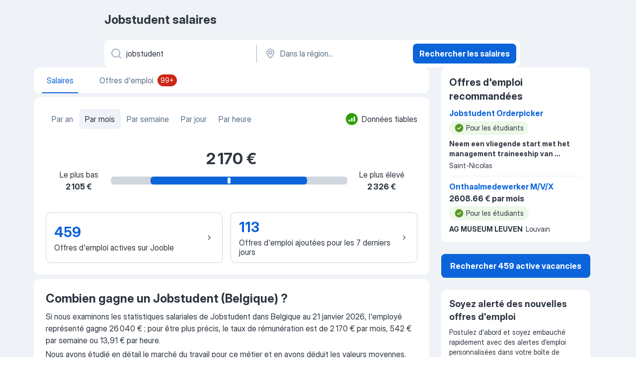

--- FILE ---
content_type: text/css
request_url: https://be.jooble.org/assets/salaryStats.781d828e385f0e20c169.css
body_size: 8026
content:
._0hIdlx{margin:8px -16px 0}@media(min-width:992px){._0hIdlx{background-color:#fff;border-radius:8px;box-shadow:0 4px 24px 0 rgba(23,30,38,.18),0 0 2px 0 rgba(23,30,38,.06);box-sizing:border-box;left:0;margin:0;min-height:60px;padding:8px 0;position:absolute;right:0;top:calc(100% + 4px);z-index:4}}._3R8DSr{align-items:center;box-sizing:border-box;display:flex;min-height:32px;padding:4px 16px}.bbyfDK{color:#5a6f87;font:400 14px/20px InterDisplay,Helvetica,Arial,sans-serif;font-weight:400}.zIjnLm{color:#5a6f87;flex-shrink:0;font-size:12px;font:400 14px/20px InterDisplay,Helvetica,Arial,sans-serif;font-weight:400;margin-left:auto;min-height:auto}.zIjnLm>span{border-bottom-width:0}.S9MNKV{list-style-type:none;margin:0;padding:0}.LqcO-X{align-items:center;box-sizing:border-box;display:flex;padding:0 16px}.LqcO-X:not(:last-child) .biiCF7{border-bottom:1px solid rgba(99,128,166,.1)}.LqcO-X:hover{background-color:rgba(99,128,166,.1);overflow:hidden}.KN8081,.LqcO-X:active{background-color:rgba(99,128,166,.15)}@media(min-width:992px){.LqcO-X:hover{cursor:pointer}}.biiCF7{padding:12px 0;width:100%}.gp6D3r{margin-right:8px}.p6\+UxT{align-self:center;color:#2d3540;text-transform:capitalize}.UUlXxw,.p6\+UxT{font:400 16px/24px InterDisplay,Helvetica,Arial,sans-serif}.UUlXxw{color:#5a6f87}.UUlXxw:before{content:" - "}.WcHWqV{display:flex;flex-wrap:wrap}.wsQ56a{background-color:#eff2f6;border:0!important;border-radius:12px;margin:0 8px 8px 0}.wsQ56a:hover:not(:disabled){color:#2d3540!important}.jpNdNR{fill:#eff2f6!important}.-xWR9w{position:relative}.mO9zne{background-color:#eff2f6;color:#2d3540;font:400 16px/24px InterDisplay,Helvetica,Arial,sans-serif;max-height:32px;min-height:32px;padding:4px 8px;z-index:1}@media(min-width:992px){.mO9zne{padding:4px 4px 4px 8px}}.mO9zne:focus>span>svg,.mO9zne:hover>span>svg{fill:#fff!important}.MQl7R9{fill:#2d3540!important;margin-left:-8px}.XOP5Oq{transform:rotate(180deg)}._734y9i{background-color:#fff;border-radius:2px;box-shadow:0 0 2px rgba(23,30,38,.06),0 4px 24px rgba(23,30,38,.18);top:48px;z-index:1}.GBiQYZ,._734y9i{position:absolute;width:100%}.GBiQYZ{border:0;cursor:pointer;height:100%;left:0;opacity:0;top:0;z-index:3}._3T9J7L{padding:10px}.EAQyMV{font-weight:700}._3T9J7L:hover{background-color:#e9f3fe;cursor:pointer}.IZ6Pj3{list-style-type:none;margin:0;padding:8px 0}.D8EOHc{cursor:pointer;display:flex;justify-content:space-between;padding:0 16px}.D8EOHc:not(:last-child) .ekOx\+t{border-bottom:1px solid rgba(99,128,166,.1)}.D8EOHc:hover{background-color:rgba(99,128,166,.1);overflow:hidden}.D8EOHc:active{background-color:rgba(99,128,166,.15)}.kyS6kh{margin-right:8px}.SV4ocf{align-items:center;color:#2d3540;display:flex;font:400 16px/24px InterDisplay,Helvetica,Arial,sans-serif;width:100%}.ekOx\+t{padding:12px 0;width:100%}.ekOx\+t span>span{color:#db650b}@media(min-width:1280px){.ekOx\+t span>span{color:#2d3540;font-weight:700}}@media(max-width:767.98px){.ekOx\+t>span{max-width:220px;overflow:hidden;text-overflow:ellipsis}}._8FPzDS{align-items:center;color:#5a6f87;display:inline-flex;font:400 14px/20px InterDisplay,Helvetica,Arial,sans-serif;text-align:end}.NZbc6X{background-color:rgba(99,128,166,.1)}.CXE\+FW{background:#fff;border-radius:12px;display:flex;flex-direction:column}@media(min-width:1280px){.CXE\+FW{align-items:center;flex-direction:row;min-height:56px}}.kySr3o,.tXoMlu{align-items:center;display:flex;position:relative;width:100%}.kySr3o{background:#fff;box-shadow:none}@media(min-width:1280px){.RKazSn svg{top:16px}.RKazSn button{top:8px}.RKazSn div[data-test-name=_radiusSelect]{top:-4px}}._5sX2B\+{border-radius:8px;height:48px}._5sX2B\+:focus{border:2px solid #094ca6;box-shadow:none!important}@media(min-width:1280px){._5sX2B\+{border-color:transparent;height:56px}}.EIHqTW{border-bottom-left-radius:12px;border-top-left-radius:12px;margin-bottom:8px;position:relative}@media(min-width:1280px){.EIHqTW{margin:0;max-width:440px;padding-right:4px}.EIHqTW:after{border-left:1px solid #a1afc1;content:"";height:65%;position:absolute;right:0;top:10px;z-index:1}._9\+Weu7{max-width:440px;padding-left:3px}}.ZuTpxY{border-radius:8px;margin-top:8px}@media(min-width:1280px){.ZuTpxY{margin:8px}}@media(max-width:768px){.d-awio{height:48px}}.ff3yUb{z-index:1}.\-0Bnac,.ff3yUb{left:0;top:calc(100% + 8px)}.\-0Bnac{background-color:#fff;border-radius:8px;box-shadow:0 0 2px rgba(23,30,38,.06),0 4px 24px rgba(23,30,38,.18);box-sizing:border-box;overflow:hidden;position:absolute;width:100%;z-index:4}._7MtXb-{margin:8px -16px 0}.rH\+OQ6{margin-top:16px}.p7hDF8{margin:0 -8px 16px 0;max-width:100vw;overflow:visible;position:relative}@media(min-width:640px){.p7hDF8{margin:0 0 16px;max-width:768px}}@media(min-width:1280px){.p7hDF8{margin:12px 0 0;max-width:964px;width:100%}}.apmZrt{box-sizing:border-box;display:-webkit-box;-ms-overflow-style:none;overflow:auto;scrollbar-width:none}.apmZrt::-webkit-scrollbar{display:none}.wYznI5{align-items:center;background-color:rgba(99,128,166,.1);border:1px solid transparent;border-radius:12px;box-sizing:border-box;cursor:pointer;display:flex;height:40px;justify-content:center;margin-right:8px;padding:8px 10px 8px 16px;white-space:nowrap}.wYznI5 ._1apRDx{color:#2d3540;font:400 16px/24px InterDisplay,Helvetica,Arial,sans-serif;margin-right:6px}.wYznI5 .WRxogg{color:#5a6f87;margin-left:-2px}.wYznI5 .vaWP1y{margin:0 0 0 6px}.wYznI5 ._398Jb4{fill:#2d3540}.wYznI5:focus{border-color:#0b64d9;outline:0}._4ibWCe{background-color:rgba(37,139,242,.1);border-color:#0b64d9}._4ibWCe:hover{border-color:#0a58bf}._4ibWCe:active,._4ibWCe:hover{background-color:rgba(37,139,242,.15)}._4ibWCe:active{border-color:#084ca6}._4ibWCe>span.WRxogg,._4ibWCe>span._1apRDx{color:#0b64d9}._4ibWCe>span.WRxogg:hover,._4ibWCe>span._1apRDx:hover{color:#0a58bf}._4ibWCe>span.WRxogg:active,._4ibWCe>span._1apRDx:active{color:#084ca6}._4ibWCe>svg._398Jb4{fill:#0b64d9}._4ibWCe>svg._398Jb4:hover{fill:#0a58bf}._4ibWCe>svg._398Jb4:active{fill:#084ca6}.wYznI5:hover{border-color:#0a58bf}.wYznI5:hover ._1apRDx{color:#0a58bf}.wYznI5:hover ._398Jb4{fill:#0a58bf}.wYznI5:hover .WRxogg{color:#0a58bf}.wYznI5:active{border-color:#084ca6}.wYznI5:active ._1apRDx{color:#084ca6}.wYznI5:active ._398Jb4{fill:#084ca6}.wYznI5:active .WRxogg{color:#084ca6}@media(min-width:1280px){.wYznI5{background-color:#fff;border-color:#fff}._4ibWCe{background-color:rgba(37,139,242,.3);border-color:#084ca6}}.wYznI5:last-child{margin-right:16px}@media(min-width:768px){.wYznI5:last-child{margin-right:0}}.Q2QVDK{height:20px;margin-right:6px;width:20px}.hl1iVx{animation:_0kLO2J .2s ease-in-out forwards;background-color:#fff;border:1px solid rgba(99,128,166,.3);border-radius:50%;box-shadow:0 0 4px rgba(23,30,38,.08),0 0 6px rgba(23,30,38,.08);display:none;position:absolute;top:50%;transform:translateY(-50%);z-index:2}.hl1iVx:hover{box-shadow:0 0 2px rgba(23,30,38,.06),0 4px 14px rgba(23,30,38,.18)}@media(min-width:992px){.hl1iVx{display:flex}}._4HvwsN{left:-20px}._4HvwsN svg{transform:rotate(90deg)}.xyMoGl{right:-20px}.xyMoGl svg{transform:rotate(-90deg)}.hl1iVx:disabled{background-color:rgba(99,128,166,.3)}.Pw006C{overflow:hidden}@media(min-width:1024px){.Pw006C{overflow:auto}}.vqHA30{align-items:center;background-color:#fff;box-shadow:0 0 4px rgba(23,30,38,.08),0 0 6px rgba(23,30,38,.12);box-sizing:border-box;display:flex;flex-direction:column;margin-bottom:8px;padding:0 8px;position:relative;width:100%;z-index:4}._6db32v{bottom:0;left:0;margin:0;overflow:auto;position:fixed;top:0}.vqHA30:not(.CDX1ux){transition:transform .3s linear}@media(max-width:991.98px){.sRaWHL{position:sticky;top:0;transition:transform .3s linear}.ZR4H7Q{transform:translate3d(0,-100%,0)}.O\+7Zz2{position:sticky;top:0;transform:translateY(calc(-100% + 46px))}}.Zymb0f{box-sizing:border-box;display:flex;flex-wrap:wrap;justify-content:space-between;min-height:56px;padding:8px 0;width:100%}._4EA0AS{align-items:center;display:flex;flex-shrink:0;width:40px}._4EA0AS button:focus-visible{border-radius:4px;outline:1px solid #084ca6;outline-offset:3px}.LXog1i:focus-visible{border-radius:4px;outline:1px solid #084ca6!important;outline-offset:3px}.LXog1i>svg{transform:rotate(90deg)}.lglg1M{align-items:center;display:flex;flex-shrink:0;height:40px;justify-content:center;width:40px}.R-Knap{align-self:center;margin:0 auto}.R-Knap:focus-visible{border-radius:4px;outline:1px solid #084ca6!important;outline-offset:10px}.aNveMz{display:block;height:28px;width:80px}.EmXz8I{min-height:56px}.EmXz8I,.Ex2XuH{align-items:center;display:flex}.Ex2XuH{background-color:rgba(99,128,166,.1);border-radius:12px;box-sizing:border-box;justify-content:space-between;min-height:inherit;padding:0 8px 0 16px;width:100%}.Ex2XuH:focus-visible{border-radius:4px;outline:1px solid #084ca6;outline-offset:3px}.mFSAHw{justify-content:space-between;overflow:hidden;text-overflow:ellipsis;white-space:nowrap}.mFSAHw,.x2WJKB{align-items:center;display:flex}.x2WJKB{background-color:#0b64d9;border-radius:8px;height:40px;justify-content:center;margin-left:8px;min-width:40px}.x2WJKB>svg{fill:#fff}.KlJsh2{color:#2d3540;font:400 16px/24px InterDisplay,Helvetica,Arial,sans-serif;overflow:hidden;text-overflow:ellipsis;text-transform:capitalize;white-space:nowrap}.PuGXii{display:flex;justify-content:space-between}.A8w1bQ{display:block;min-width:0}.A5TUKQ{display:none}@media(max-width:991.98px){.A8w1bQ{order:4;width:100%}.oucV\+a{visibility:hidden}}.EiNgqg{height:0;overflow:hidden;padding-bottom:8px;width:0}.wrXgU\+{max-width:640px;padding:0 8px;width:100%}.N3QquI{height:100%;overflow:visible;width:auto}@media(min-width:768px){.N3QquI{height:100%}}@media(min-width:1280px){.EiNgqg{flex-grow:1;height:auto!important;overflow:visible!important;padding:0 0 0 20px;width:auto!important}}.aoiXKm{background-color:rgba(23,30,38,.3);bottom:0;left:0;position:fixed;right:0;top:0;z-index:3}.A6NZXE{transform:rotate(90deg)}.c6WfLo{background-color:#eff2f6;border-radius:4px;color:#5a6f87;font:400 16px/24px InterDisplay,Helvetica,Arial,sans-serif;margin-left:8px;padding:4px 8px;text-transform:lowercase}.\+xblsA{display:block;max-width:calc(50% - 48px);overflow:hidden;padding:8px;position:absolute;right:4px;text-overflow:ellipsis;white-space:nowrap}.\+xblsA:active{border-radius:4px}.-UrBMa{color:#2d3540;font:400 14px/20px InterDisplay,Helvetica,Arial,sans-serif}.I6On51{padding-right:64px;position:relative}.BYRs09{height:56px;margin-left:8px;padding:27px;position:absolute;right:0;top:0;width:56px}.BYRs09,.BYRs09:active,.BYRs09:hover{background:#eff2f6}._05ip5i{fill:#0b64d9!important}.oj0HIM{background-color:rgba(99,128,166,.3);display:flex;flex-direction:column;margin-left:-16px;margin-right:-16px;margin-top:16px;padding:16px;position:relative}@media(min-width:768px){.oj0HIM{border-radius:8px;margin:24px 0 0}}.oeM8f9{align-items:center;display:flex;flex-direction:column;justify-content:space-between}@media(min-width:768px){.oeM8f9{flex-direction:row}}._5FqpFI{align-self:flex-start}@media(min-width:768px){._5FqpFI{align-self:center;margin-right:12px}}.YH3FQa{color:#2d3540;font:700 18px/26px InterDisplay,Helvetica,Arial,sans-serif;margin-bottom:4px}@media(min-width:768px){.YH3FQa{font:700 24px/32px InterDisplay,Helvetica,Arial,sans-serif;font-size:16px;line-height:28px}}.YH3FQa:last-child{margin-bottom:0}.IpaYbu{font:400 16px/24px InterDisplay,Helvetica,Arial,sans-serif}.oj0HIM .f9mgNL{flex-grow:1;height:48px}.oj0HIM .f9mgNL:hover:not(:focus):enabled{background-color:transparent;border-color:#0a58bf;color:#0a58bf}.oj0HIM .f9mgNL:active{background-color:transparent;border-color:#084ca6;color:#084ca6}.oj0HIM .hb5RTp{border-color:#0a58bf;color:#0a58bf}.oj0HIM .hb5RTp,.oj0HIM .hb5RTp:hover:not(:focus):enabled{background-color:#e9f3fe}.oj0HIM .f9mgNL:first-child{margin-right:8px}.wC3a-c{background-color:#fff;border-radius:4px;margin:12px 0}@media(min-width:768px){.wC3a-c{margin:16px 0}}.wC3a-c textarea{height:68px;min-height:auto}@media(min-width:768px){.wC3a-c textarea{height:48px}}.B74B4V{display:flex;justify-content:space-between;margin-top:12px;width:100%}@media(min-width:768px){.B74B4V{margin-top:0;width:auto}}._4Z2f8P{position:absolute;right:12px;top:50%;transform:translateY(-50%)}._8rBNqK{align-items:center;display:flex;margin:0;overflow-y:auto;padding:0;white-space:nowrap}@media(max-width:991.98px){._8rBNqK{overflow:scroll;width:100%}}._8rBNqK::-webkit-scrollbar{display:none}.czaFM4{border-radius:8px;cursor:pointer;list-style:none;padding:0}.czaFM4>a{color:#5a6f87;display:block;font:400 16px/24px InterDisplay,Helvetica,Arial,sans-serif;font-weight:400;padding:8px 12px;text-decoration:none;transition:color .3s linear}.czaFM4>a:hover{color:#2d3540}.ENouFO{background-color:rgba(99,128,166,.1)}.ENouFO>a{color:#2d3540}.kwOOsx{border-radius:12px;box-shadow:none}.MtxbSu{align-items:flex-start;display:flex;margin-bottom:4px;padding:12px 16px 0}.H2kh-j{display:-webkit-box;font:700 18px/26px InterDisplay,Helvetica,Arial,sans-serif;margin:0 auto 0 0;overflow:hidden;-webkit-line-clamp:3;-webkit-box-orient:vertical}.BV3goE{color:#5a6f87;font:400 14px/20px InterDisplay,Helvetica,Arial,sans-serif;margin-bottom:8px}.PTnvOx{margin-top:8px}@media(min-width:992px){.PTnvOx{margin-top:8px}}._4HmRXx{color:#2d3540;display:-webkit-box;font-size:14px;line-height:20px;margin-bottom:4px;margin-top:8px;overflow:hidden;-webkit-line-clamp:2;-webkit-box-orient:vertical;word-wrap:break-word;word-break:break-word}.EGiLvd{border-bottom:none;padding:0 16px}.hKcc4b{font:700 16px/24px InterDisplay,Helvetica,Arial,sans-serif;margin-right:4px}._9XnQtL,.dtxp4j{z-index:1}._9XnQtL{position:absolute;right:0;top:2px}.Qfs-nv{display:flex;display:-webkit-box;font:700 16px/24px InterDisplay,Helvetica,Arial,sans-serif;margin-bottom:4px;overflow:hidden;-webkit-line-clamp:1;-webkit-box-orient:vertical}.wq5leS{color:#db650b;margin-left:16px;padding-top:5px}.bT6CN0,.wq5leS{font:400 14px/20px InterDisplay,Helvetica,Arial,sans-serif}.bT6CN0{align-items:center;border-bottom:1px solid rgba(99,128,166,.15);display:flex;margin:0;padding:16px 24px}._6-yAMl{align-self:unset;height:24px;margin:0 8px 0 0;width:24px}.pIXj\+g{font:400 14px/20px InterDisplay,Helvetica,Arial,sans-serif}.vpj6lN{padding:4px 16px 16px}.vpj6lN>div{display:flex;flex-direction:column}.hDziNi{box-sizing:border-box;display:none;margin-left:8px;max-height:30px;max-width:80px}._41-c-P{display:block}.HS2mMN{border-radius:4px;float:right;height:44px;margin:4px 0 8px 16px;-o-object-fit:contain;object-fit:contain;width:44px}.pzw6fk{border-left:none;margin:0 0 4px;min-height:unset;padding:0}.pzw6fk p{font:700 14px/20px InterDisplay,Helvetica,Arial,sans-serif}.pzw6fk span{display:flex;flex-direction:column;margin-top:8px}.pzw6fk span div{margin:0 0 8px}.pzw6fk span div svg{height:20px;width:20px;fill:#5a6f87;margin-top:0}.pzw6fk span div div{margin:0}.pzw6fk div svg{height:24px;width:24px;fill:#5a6f87}.pzw6fk div div{color:#5a6f87}.ncun6n{color:#2d3540;display:-webkit-box;overflow:hidden;word-break:break-word;-webkit-line-clamp:2;-webkit-box-orient:vertical}.g4pqc9,.ncun6n,.rb6Dnw{font:400 14px/20px InterDisplay,Helvetica,Arial,sans-serif}@media(min-width:1280px){.HM1R8R{border-radius:0;box-shadow:none}.HM1R8R .MtxbSu{margin-bottom:0;padding:0 16px}.HM1R8R .H2kh-j{font-size:16px;line-height:24px}.HM1R8R .H2kh-j a{display:-webkit-box;overflow:hidden;-webkit-line-clamp:1;-webkit-box-orient:vertical}.HM1R8R .BV3goE{margin-bottom:4px}.HM1R8R .PTnvOx{font:700 14px/20px InterDisplay,Helvetica,Arial,sans-serif;margin-top:4px}.HM1R8R ._4HmRXx{display:none}.HM1R8R .\+uUccb{margin-top:0}.HM1R8R .vpj6lN{padding:0 16px 8px}.HM1R8R .vpj6lN>div{align-items:baseline;flex-direction:row;flex-wrap:wrap}.HM1R8R .HS2mMN{display:none}.HM1R8R .pzw6fk{margin-right:6px}.HM1R8R .\+eXaFf,.HM1R8R .lvJUum{display:none}}.YrYefO{display:-webkit-box;overflow:hidden;-webkit-line-clamp:1;-webkit-box-orient:vertical}.KVuoHl{display:flex;flex-direction:column;margin-bottom:24px;width:100%}@media(max-width:991.98px){.KVuoHl{margin-bottom:16px;margin-top:16px;max-width:100%;width:100%}}.NClXfN:not(.pMe3ou){overflow:hidden}@media(min-width:1280px){.NClXfN:not(.pMe3ou){background-color:#fff;border-radius:12px;padding-bottom:4px;padding-top:16px}}.JOqjWz{color:#2d3540;font:700 18px/26px InterDisplay,Helvetica,Arial,sans-serif;margin-bottom:8px;padding:0 16px}@media(min-width:992px){.X6Y9hY{padding-left:0}.JOqjWz{font-size:20px;font-weight:700;line-height:28px}}.CnSYEW{color:#2d3540;font:400 16px/24px InterDisplay,Helvetica,Arial,sans-serif;margin-bottom:16px}@media(max-width:991.98px){.CnSYEW{font:400 14px/20px InterDisplay,Helvetica,Arial,sans-serif;padding:0 16px}}.u46nds{list-style-type:none;margin:0;padding:0}@media(min-width:992px){.u46nds .vwf8Vw{position:relative}.u46nds .vwf8Vw:not(:last-of-type):after{background:rgba(99,128,166,.15);bottom:0;content:"";height:1px;left:50%;position:absolute;right:50%;transform:translate(-50%,-50%);width:calc(100% - 32px)}}.u46nds .vwf8Vw+.vwf8Vw{margin-top:16px}@media(max-width:991.98px){.u46nds .vwf8Vw+.vwf8Vw{margin-top:8px}}@media(min-width:992px){.u46nds .vwf8Vw+.vwf8Vw{margin-top:8px}}.cO8aIO{display:flex;margin-bottom:-4px;overflow:scroll;padding-bottom:4px}.cO8aIO .vwf8Vw{background-color:#fff;border-radius:8px;box-shadow:0 0 2px rgba(23,30,38,.06),0 2px 3px rgba(23,30,38,.08);display:flex;margin-left:8px;min-width:288px;overflow:hidden;width:288px}.cO8aIO .vwf8Vw:after{display:none}@media(max-width:991.98px){.cO8aIO .vwf8Vw:last-child{margin-right:8px}}@media(min-width:992px){.cO8aIO .vwf8Vw:first-child{margin-left:0}}.cO8aIO .vwf8Vw>*{box-shadow:none}.cO8aIO .vwf8Vw+.vwf8Vw{margin-top:0}.cO8aIO .vwf8Vw{border-radius:12px;box-shadow:none!important}.bcfA8t,.sYhJqB{margin-top:24px}@media(max-width:991.98px){.bcfA8t,.sYhJqB{margin:16px 16px 0}}.oaec7l{position:relative;width:100%}@media(max-width:1023.98px){.oaec7l{margin-top:4px}}.TnJs6y:before,._1EQEbq:after{animation:UH6Hjo .2s ease-in-out forwards;content:"";display:block;height:calc(100% - 6px);position:absolute;top:50%;transform:translateY(-50%);width:82px;z-index:1}@media(max-width:991.98px){.TnJs6y:before,._1EQEbq:after{display:none}}._1EQEbq:after{background:linear-gradient(270deg,#fff .07%,hsla(0,0%,100%,0) 99.93%);right:0}.TnJs6y:before{background:linear-gradient(90deg,#fff .07%,hsla(0,0%,100%,0) 99.93%);left:0}._57sh2v{animation:UH6Hjo .2s ease-in-out forwards;background-color:#fff;border-radius:50%;box-shadow:0 0 2px rgba(23,30,38,.06),0 2px 3px rgba(23,30,38,.08);display:none;position:absolute;top:50%;transform:translateY(-50%);z-index:1;z-index:2}._57sh2v:hover{box-shadow:0 0 2px rgba(23,30,38,.06),0 4px 14px rgba(23,30,38,.18)}@media(min-width:992px){._57sh2v{display:flex}}.WYriy-{left:16px}.WYriy- svg{transform:rotate(90deg)}.avzl5h{right:16px}.avzl5h svg{transform:rotate(-90deg)}._57sh2v:disabled{background-color:rgba(99,128,166,.3)}@keyframes UH6Hjo{0%{opacity:0}to{opacity:1}}.gusNWo{background-color:#fff;border-radius:12px;box-shadow:unset;box-sizing:border-box;display:flex;flex-direction:column;padding:16px}.KK7HVf{border-radius:4px}.KK7HVf,.eipk-h{animation:FHFMeU 2s ease infinite;background-image:linear-gradient(10deg,rgba(99,128,166,.3),rgba(99,128,166,.1));background-size:400% 400%;height:20px}.eipk-h{border-radius:2px}.eQ7Pzo{width:calc(100% - 12px)}.M80CbE,.eQ7Pzo{margin-bottom:14px}.M80CbE{width:calc(100% - 92px)}.dMZAQN{align-items:center;display:flex;margin-bottom:14px}.oXyNU9{margin-right:8px;width:20px}._4wsHgG{height:12px;width:90px}.k9byi9{align-items:center;display:flex}.wJwze1{margin-right:8px;width:20px}.MbgDxJ{height:12px;width:90px}@keyframes FHFMeU{0%{background-position:0 50%}50%{background-position:100% 50%}to{background-position:0 50%}}.H8g9uD{margin:8px 0}.H8g9uD:first-of-type{margin-top:0}@media(min-width:992px){.H8g9uD{margin:16px 0}.H8g9uD:first-of-type{margin-top:0}}.t3vgr3{display:flex;overflow:hidden}.lJSZzF{width:320px}.L-Oao3{border-radius:8px;box-shadow:0 0 2px rgba(23,30,38,.06),0 2px 3px rgba(23,30,38,.08);margin:0 0 0 8px;min-width:288px;width:288px}.VUlYD6{width:300px}.zoelwB{align-items:center;border:1px solid rgba(90,111,135,.3);border-radius:10px;color:inherit;cursor:pointer;display:flex;flex-grow:1;height:68px;padding:16px;text-decoration:none;transition:background-color .3s linear}@media(min-width:992px){.zoelwB{max-width:calc(50% - 32px)}}.zoelwB:active,.zoelwB:hover{background-color:rgba(99,128,166,.1)}._3z4XPS{white-space:break-spaces}.U5lKzA{display:flex;flex-direction:column}.dDq6-d{color:#2d3540;color:#0b64d9;font:700 20px/28px InterDisplay,Helvetica,Arial,sans-serif;margin-bottom:4px}@media(min-width:768px){.dDq6-d{font:700 28px/36px InterDisplay,Helvetica,Arial,sans-serif}}.KWbG6n{height:100%;margin-left:auto;transform:rotate(90deg);fill:#5a6f87}.sd2J66{background:#fff;box-shadow:0 0 2px rgba(23,30,38,.06),0 2px 3px rgba(23,30,38,.08);margin-bottom:16px;padding:16px}@media(min-width:992px){.sd2J66{border-radius:8px;padding:24px}}.GMrc94{padding-bottom:0}@media(min-width:768px){.GMrc94{padding-bottom:24px}}.WuLy3R{display:flex;flex-direction:column;flex-wrap:wrap;justify-content:space-between;margin-bottom:16px;margin-right:-16px;width:100%}@media(min-width:992px){.WuLy3R{flex-direction:row;margin-bottom:40px}}.afj1\+p{font:400 16px/24px InterDisplay,Helvetica,Arial,sans-serif;width:310px;z-index:10}.ky0PVu{align-items:center;display:flex;margin-bottom:auto;margin-top:8px}.DqCwXX{margin-right:8px}@media(max-width:991.98px){.ky0PVu{margin-top:24px}}.bGHD5Y{display:flex;flex-wrap:wrap;margin-bottom:8px}@media(min-width:768px){.bGHD5Y{flex-wrap:nowrap}}@media(min-width:992px){.bGHD5Y{margin-bottom:16px}}.dygn0k{color:#2d3540;font:700 32px/40px InterDisplay,Helvetica,Arial,sans-serif;text-align:center}.GpVKfW{margin-bottom:16px}._9szvvJ{color:#5a6f87;font:400 16px/24px InterDisplay,Helvetica,Arial,sans-serif}.Yi\+DVy{color:#cc2714;font-weight:700}.SXeOYj{color:#2d9e08;font-weight:700}.IC5Hot{color:#2d3540;font:700 18px/26px InterDisplay,Helvetica,Arial,sans-serif;margin-bottom:16px}@media(min-width:768px){.IC5Hot{font:700 24px/32px InterDisplay,Helvetica,Arial,sans-serif}}@media(min-width:992px){.Um9Zjm{align-items:center;display:flex;justify-content:center}}.o9IT9v{height:16px;width:100%}@media(min-width:992px){.o9IT9v{margin-left:24px;margin-right:24px;width:476px}}.k3W7nh{display:flex;flex-direction:column;font:400 16px/24px InterDisplay,Helvetica,Arial,sans-serif;white-space:nowrap}.k3W7nh p:nth-child(2){font-weight:700}@media(min-width:992px){.k3W7nh{align-items:center;min-width:80px}}.s-XrVJ{display:flex;flex-direction:column;font:400 16px/24px InterDisplay,Helvetica,Arial,sans-serif;white-space:nowrap}.s-XrVJ p:first-child{margin-left:auto}.s-XrVJ p:nth-child(2){font-weight:700;margin-left:auto}.jB04Iy{display:flex;margin:0 auto;max-width:476px}.Veaq\+P{margin-left:auto}.Qjg\+dn{text-align:center}.xXKBRX{flex-grow:1;margin-right:16px}@media(max-width:991.98px){.xXKBRX{margin-right:0}.xXKBRX:not(:last-child){margin-bottom:8px}}.NmcbzK{margin-right:0}.NmcbzK,._5YSucD{max-width:none!important}.nkzTQM{display:flex;justify-content:center;margin-top:40px}@media(max-width:991.98px){.nkzTQM{flex-direction:column;margin-top:32px}}.pOD-TY>h2,.pOD-TY>h3{color:#2d3540;font:700 18px/26px InterDisplay,Helvetica,Arial,sans-serif;margin-bottom:8px}@media(min-width:768px){.pOD-TY>h2,.pOD-TY>h3{font:700 24px/32px InterDisplay,Helvetica,Arial,sans-serif}}.pOD-TY>p{color:#2d3540;display:flex;flex-direction:column;font:400 16px/24px InterDisplay,Helvetica,Arial,sans-serif;margin-bottom:12px}.pOD-TY>p:last-child{margin-bottom:0}.pOD-TY>p>span{display:inline-flex}.pOD-TY>p>span:first-child{margin-bottom:4px}.xGp9\+f{align-items:center;border-radius:4px;color:#5a6f87;display:flex;font:400 14px/20px InterDisplay,Helvetica,Arial,sans-serif;height:100%;margin:4px;text-decoration:inherit}.xGp9\+f:hover{color:#0a58bf;text-decoration:underline}.xGp9\+f:hover:visited{color:#5430bf}@media(max-width:767.98px){.xGp9\+f{margin:0}}.xGp9\+f:focus{background-color:transparent;border:1px solid #084ca6;box-shadow:0 0 0 3px rgba(37,139,242,.3);color:#084ca6}.GC2JW2:hover{color:#5430bf}.rORQDp{margin-left:0}.js8A2-{margin-left:2px;transform:rotate(90deg);fill:currentColor}.LhLs38{align-items:center;align-self:normal;border:1px solid rgba(90,111,135,.3);border-radius:8px;box-sizing:border-box;color:inherit;display:flex;padding:16px;text-decoration:none}@media(max-width:991.98px){.LhLs38{margin-left:0;width:100%}}.LhLs38:hover{background-color:rgba(99,128,166,.1)}@media(min-width:768px){.LhLs38:hover{border-radius:8px}}.LhLs38:active{background-color:rgba(99,128,166,.15)}@media(min-width:768px){.LhLs38:active{border-radius:8px}}.-Nh6OA{flex-grow:1;margin-right:8px}.-Nh6OA>:last-child{margin-top:8px}.QB\+eN0{color:#0b64d9;display:-webkit-box;font:700 16px/24px InterDisplay,Helvetica,Arial,sans-serif;overflow:hidden;-webkit-line-clamp:2;-webkit-box-orient:vertical;margin-bottom:2px}.Mh8InM{color:#2d3540;font:400 16px/24px InterDisplay,Helvetica,Arial,sans-serif}.Z8n7n3{font-weight:700}.T1V\+WB{text-transform:lowercase}.cXCKEi{color:#5a6f87;font:400 14px/20px InterDisplay,Helvetica,Arial,sans-serif}.l12tBr{border-radius:8px;box-sizing:border-box;flex-grow:0;font:700 20px/28px InterDisplay,Helvetica,Arial,sans-serif;height:48px;padding:20px;position:relative;width:48px}.LYzScV,.l12tBr{align-items:center;display:flex;justify-content:center}.LYzScV>svg{flex-grow:0;transform:rotate(90deg)}.HvwpEe{background-color:#fff;border-radius:8px;box-shadow:0 0 2px rgba(23,30,38,.06),0 2px 3px rgba(23,30,38,.08);padding:24px}@media(max-width:991.98px){.HvwpEe{border-radius:unset;padding:16px}}.CYjy7v{color:#2d3540;font:700 20px/28px InterDisplay,Helvetica,Arial,sans-serif;margin-bottom:24px}@media(min-width:768px){.CYjy7v{font:700 28px/36px InterDisplay,Helvetica,Arial,sans-serif}}@media(max-width:991.98px){.CYjy7v{margin-bottom:16px}}.LXlX0u{align-items:center;display:flex;flex-wrap:wrap;justify-content:space-between;margin-bottom:-8px;overflow:hidden}@media(min-width:992px){.LXlX0u{margin-bottom:-16px}}.Y8EwpW{margin-bottom:8px;width:100%}@media(min-width:992px){.Y8EwpW{margin-bottom:16px;width:32%}.-W4MwV{width:100%}}._3Er5uB{margin-top:24px;width:100%}.IuEQFz{display:flex;flex-wrap:wrap;list-style-type:none;margin:24px 0 0;padding:0}@media(min-width:992px){.IuEQFz{margin:0}}.weGQ-7{margin-bottom:8px}.f\+3hKW{flex-direction:row-reverse;font:400 12px/16px InterDisplay,Helvetica,Arial,sans-serif;text-decoration:none}.f\+3hKW:hover:not(.F\+Aw68){color:#2d3540!important}@media(min-width:992px){.f\+3hKW{font:400 14px/20px InterDisplay,Helvetica,Arial,sans-serif}}.F\+Aw68{color:#5a6f87;cursor:text!important}.f\+3hKW>svg{height:20px;margin:0 4px;width:20px;fill:#a1afc1;transform:rotate(-90deg)}@media(max-width:991.98px){.o-lTT\+{padding:16px}}.CODfSW{color:#2d3540;font:400 16px/24px InterDisplay,Helvetica,Arial,sans-serif;font-weight:700;margin:8px 0;padding:0}.QOnnmr{margin-bottom:32px;margin-top:0;padding-right:0}._7o\+QwJ{color:#2d3540}._7o\+QwJ a{color:#0b64d9}._7o\+QwJ a:visited{color:#5430bf}._7o\+QwJ+._7o\+QwJ{margin-top:4px}.NlEjzt{display:block;font:400 14px/20px InterDisplay,Helvetica,Arial,sans-serif;margin-bottom:32px;padding:0 8px;word-break:break-word}@media(max-width:991.98px){.NlEjzt{padding:0 16px}}@media(min-width:992px){.NlEjzt{font:400 16px/24px InterDisplay,Helvetica,Arial,sans-serif}}.Y15H4D:before{content:", "}.f98N08{display:flex;flex-direction:column;margin:0 -16px;padding:12px 16px;text-decoration:none;transition:background-color .3s linear}.f98N08:last-child{margin-bottom:0}.f98N08:hover{background-color:#eff2f6}@media(min-width:768px){.f98N08{align-items:center;border-radius:8px;flex-direction:row;padding-right:16px}}.Rcq1hO{box-sizing:border-box;color:#2d3540;font:700 16px/24px InterDisplay,Helvetica,Arial,sans-serif;overflow:hidden;width:100%}@media(min-width:768px){.Rcq1hO{padding-right:16px}}.QW9NmQ{color:#0b64d9;margin-bottom:4px;text-overflow:ellipsis}@media(min-width:768px){.QW9NmQ{margin-bottom:0;width:30%}}.ohcPew{margin-bottom:8px}@media(min-width:768px){.ohcPew{margin-bottom:0;width:22%}.A\+pjAZ{width:25%}}.qjpL\+y{background-color:#0b64d9;border-radius:0 4px 4px 0;height:16px}@media(min-width:768px){.qjpL\+y{border-radius:0 8px 8px 0;height:24px;margin-right:24px}}.BvTdY5{margin-top:8px;padding-right:0}@media(min-width:768px){.BvTdY5{display:flex;justify-content:flex-end;margin-top:0;padding-left:0;width:23%}}.Y6SK5S{font:400 14px/20px InterDisplay,Helvetica,Arial,sans-serif;text-transform:lowercase}@media(min-width:768px){.Y6SK5S{display:none}}.DTa47-{display:none;margin-bottom:16px}@media(min-width:768px){.DTa47-{display:flex}}.LdERru{color:#5a6f87;font:400 14px/20px InterDisplay,Helvetica,Arial,sans-serif;overflow:hidden;padding-right:16px;text-overflow:ellipsis;width:10%}.pDaimP{width:30%}.JSgKH2{padding-right:0;width:25%}.heM-nF{width:23%}.banDiU{width:22%}.MMoY\+0{background-color:#fff;border-radius:8px;box-shadow:0 0 2px rgba(23,30,38,.06),0 2px 3px rgba(23,30,38,.08);padding:24px}@media(max-width:991.98px){.MMoY\+0{border-radius:unset;padding:16px}}.ZBKeyf{color:#2d3540;font:700 20px/28px InterDisplay,Helvetica,Arial,sans-serif;margin-bottom:4px}@media(min-width:768px){.ZBKeyf{font:700 28px/36px InterDisplay,Helvetica,Arial,sans-serif;margin-bottom:20px}}.FOEyEW{display:flex;flex-direction:column;overflow:visible}.i4TdtR{margin-top:18px;width:100%}.GT9g\+K{background:#fff;border-radius:12px;display:flex;flex-direction:column}@media(min-width:1280px){.GT9g\+K{align-items:center;flex-direction:row;min-height:56px}}.ooHFbM,.pekm0\+{align-items:center;display:flex;position:relative;width:100%}.ooHFbM{background:#fff;box-shadow:none}@media(min-width:1280px){.nctZ5j svg{top:16px}.nctZ5j button{top:8px}.nctZ5j div[data-test-name=_radiusSelect]{top:-4px}}.WxVr3s{border-radius:8px;height:48px}.WxVr3s:focus{border:2px solid #094ca6;box-shadow:none!important}@media(min-width:1280px){.WxVr3s{border-color:transparent;height:56px}}.aGesYQ{border-bottom-left-radius:12px;border-top-left-radius:12px;margin-bottom:8px;position:relative}@media(min-width:1280px){.aGesYQ{margin:0;max-width:440px;padding-right:4px}.aGesYQ:after{border-left:1px solid #a1afc1;content:"";height:65%;position:absolute;right:0;top:10px;z-index:1}._1WZXjj{max-width:440px;padding-left:3px}}.fYnkXR{border-radius:8px;margin-top:8px;min-width:unset;white-space:nowrap}@media(min-width:1280px){.fYnkXR{margin:8px}}@media(max-width:768px){.fYnkXR{height:48px}}.cbf\+zm{z-index:1}._3YHyit,.cbf\+zm{left:0;top:calc(100% + 8px)}._3YHyit{background-color:#fff;border-radius:8px;box-shadow:0 0 2px rgba(23,30,38,.06),0 4px 24px rgba(23,30,38,.18);box-sizing:border-box;overflow:hidden;position:absolute;width:100%;z-index:4}.u2yGjP{margin:8px -16px 0}.pbytRw{color:#cc2714;margin-top:4px}.pbytRw,.yb\+YVx{font:400 14px/20px InterDisplay,Helvetica,Arial,sans-serif}.yb\+YVx{margin-top:24px}.yb\+YVx,.yb\+YVx>a{color:#5a6f87}@media(max-width:991.98px){.yb\+YVx{margin-top:16px}}._7-DbdR{color:#fff;display:block;height:48px;line-height:44px;margin:8px;overflow:hidden;padding:0;width:100%}.BhPdUp{background-color:#1977f3}.BhPdUp:hover{background-color:#0b71d9}.spXFfA{background:#34aadf}.spXFfA:hover{background-color:#2e96c4}.JdgS\+n,.lhLCCS{display:inline-block;margin-left:8px}.lhLCCS{font-size:16px;margin-left:0;margin-right:8px}.JdgS\+n svg{display:inline-block;vertical-align:middle}.n-3PEq{color:#5a6f87;margin-bottom:16px;margin-top:24px;overflow:hidden;text-align:center}.n-3PEq:after,.n-3PEq:before{background-color:rgba(99,128,166,.3);color:rgba(99,128,166,.3);content:"";display:inline-block;height:1px;position:relative;vertical-align:middle;width:100%}.n-3PEq:before{left:-10px;margin-left:-100%}.n-3PEq:after{margin-right:-100%;right:-10px}.m\+QWra{display:flex;font-size:0;justify-content:space-between;list-style-type:none;margin:16px -8px 0;padding:0}.oW0sXG{color:#2d3540;font:700 18px/26px InterDisplay,Helvetica,Arial,sans-serif;margin-bottom:8px}@media(min-width:768px){.oW0sXG{font:700 24px/32px InterDisplay,Helvetica,Arial,sans-serif}}._0itgpX{margin-top:16px;position:relative}.zbwBKg{font:400 12px/16px InterDisplay,Helvetica,Arial,sans-serif;line-height:1.5}@media(min-width:992px){.zbwBKg{font:400 14px/20px InterDisplay,Helvetica,Arial,sans-serif}}.zbwBKg a{color:#084ca6;text-decoration:none}.zbwBKg a:focus-visible{border-radius:4px;outline:1px solid #084ca6;outline-offset:3px}.WFYVht{max-height:3em;overflow:hidden}.zc7qMZ{background:#fff;bottom:0;padding-left:4px;position:absolute;right:0}.S3ZwpN{font:400 12px/16px InterDisplay,Helvetica,Arial,sans-serif;margin-right:4px}@media(min-width:992px){.S3ZwpN{font:400 14px/20px InterDisplay,Helvetica,Arial,sans-serif}}.H7Jd\+u{background:none;border:none;color:#084ca6;cursor:pointer;font:400 12px/16px InterDisplay,Helvetica,Arial,sans-serif;margin-bottom:1px;padding:0}@media(min-width:992px){.H7Jd\+u{font:400 14px/20px InterDisplay,Helvetica,Arial,sans-serif}}.H7Jd\+u:hover{text-decoration:underline}.H7Jd\+u:focus-visible{border-radius:4px;outline:1px solid #084ca6;outline-offset:-2px}.tOUq7u{background-color:#fff;border-radius:12px;padding:16px}.OJS6xn{color:#2d3540;font:700 18px/26px InterDisplay,Helvetica,Arial,sans-serif;margin-bottom:8px}.hI-iwz{color:#2d3540;font:400 14px/20px InterDisplay,Helvetica,Arial,sans-serif;margin-bottom:16px}.gz5IrK{position:relative;width:100%}.vUvKqC{background-color:#fff;border-radius:8px;box-shadow:0 0 2px rgba(23,30,38,.06),0 4px 24px rgba(23,30,38,.18);left:0;overflow:hidden;position:absolute;right:0;z-index:1}@media(min-width:992px){.vUvKqC{top:50px}}.bsXoWV{list-style-type:none;margin:0;padding:0}.vHDt5i{align-items:center;box-sizing:border-box;display:flex;min-height:48px;padding:4px 14px}.vHDt5i+.vHDt5i{border-top:1px solid rgba(99,128,166,.1)}@media(min-width:992px){.vHDt5i:hover{background-color:rgba(99,128,166,.1);cursor:pointer}}.b9cSGT{margin-bottom:12px!important}.eGGg4j{width:100%}.xd5htr{margin-top:16px;text-align:center}.uFRFDr{font:400 12px/16px InterDisplay,Helvetica,Arial,sans-serif}.IfnPFd{align-items:flex-end;background-color:#fff;box-sizing:border-box;display:flex;list-style-type:none;overflow:auto;padding:0 0 4px;position:relative;width:100%}.IfnPFd::-webkit-scrollbar{display:none}.IfnPFd:after{background-color:rgba(99,128,166,.15);bottom:0;content:"";height:1px;left:0;position:absolute;width:100%;z-index:1}@media(min-width:992px){.IfnPFd{padding:0 8px 4px}}.DyjaSC{box-shadow:0 0 0 rgba(23,30,38,.06),0 2px 3px rgba(23,30,38,.08)}@media(min-width:992px){.DyjaSC{border-bottom-left-radius:8px;border-bottom-right-radius:8px}}.DyjaSC:after{content:none}.v4UJox{align-items:center;display:flex;padding:0 16px;position:relative;text-decoration:none;white-space:nowrap;z-index:2}@media(min-width:992px){.v4UJox:not(._1vX\+Rp):hover{background-color:rgba(99,128,166,.1);border-radius:8px;cursor:pointer}}.bwOaUM{align-items:center;color:#5a6f87;display:flex;font-size:16px;font-weight:400;line-height:24px;padding:8px 0;position:relative}@media(min-width:992px){.bwOaUM{padding:10px}}._3gTTAy{color:#0b64d9}@media(min-width:992px){._3gTTAy:hover{background-color:transparent;border-radius:0}}.Rc4lAi{background:#0b64d9;border-top-left-radius:2px;border-top-right-radius:2px;bottom:-4px;height:2px;left:0;position:absolute;width:100%}.A7ARaT{align-items:center;background-color:#0b64d9;border-radius:15px;box-sizing:border-box;color:#fff;display:inline-flex;font-size:14px;font-weight:400;height:24px;justify-content:center;line-height:20px;margin-left:8px;min-width:24px;padding:2px 6px;text-align:center}.VcC7Vz{width:100%}.sbcaye{box-shadow:none;margin-left:-16px;margin-right:-16px;margin-top:0;padding-left:0;padding-top:0}.sbcaye:after{content:none}@media(min-width:1280px){.sbcaye{border-radius:12px;margin:0 0 8px;padding-top:4px}}._6LArez{background-color:#cc2714}.qeqbMv{border-bottom:1px solid rgba(99,128,166,.1);display:flex;flex-direction:column;font-family:InterDisplay,Helvetica,Arial,sans-serif;font-style:normal;margin-top:16px;padding-bottom:16px}.qeqbMv:last-child{border-bottom:none;margin-bottom:24px;padding-bottom:0}@media(max-width:991.98px){.qeqbMv:last-child{margin-bottom:16px}}.b5M8PR{font-size:700 18px/26px "InterDisplay",Helvetica,Arial,sans-serif;line-height:28px}.P0YJWz{font-size:400 16px/24px "InterDisplay",Helvetica,Arial,sans-serif;font-weight:400;line-height:24px}.osl6Ko{background-color:#fff;border-radius:8px;box-shadow:0 0 2px rgba(23,30,38,.06),0 2px 3px rgba(23,30,38,.08);padding:24px 0 12px}.XgUYre{color:#2d3540;font:700 20px/28px InterDisplay,Helvetica,Arial,sans-serif;padding:0 24px}@media(min-width:768px){.XgUYre{font:700 28px/36px InterDisplay,Helvetica,Arial,sans-serif}}@media(max-width:991.98px){.XgUYre{padding:0 16px}}.jJ5K7Q{display:flex;flex-direction:column;flex-wrap:wrap;overflow:hidden;padding:16px 16px 0}@media(min-width:768px){.jJ5K7Q{padding:24px 24px 0}}.NC6g4R{border-bottom:1px solid rgba(99,128,166,.15);padding:8px 0}.NC6g4R:last-child{border-bottom-width:0}@media(min-width:992px){.NC6g4R{padding:8px 0}}._4Dqagn{color:#5a6f87;font:700 16px/24px InterDisplay,Helvetica,Arial,sans-serif;padding-left:8px;width:24px}.IHp6GU{padding:0}@media(min-width:768px){.IHp6GU{width:8%}}@media(max-width:991.98px){.mE5Y1L{height:24px;margin-right:8px;width:24px}}.i06lRW{align-items:center;color:inherit;display:flex;height:52px;margin-left:-16px;margin-right:-16px;padding:0 16px;text-decoration:none;transition:background-color .3s linear}@media(max-width:991.98px){.i06lRW{align-items:flex-start;height:auto}}@media(min-width:768px){.i06lRW{align-items:center}}.i06lRW:hover{background-color:rgba(99,128,166,.1)}@media(min-width:992px){.i06lRW:hover{border-radius:8px}}.i06lRW:active{background-color:rgba(99,128,166,.15)}@media(min-width:992px){.i06lRW:active{border-radius:8px}}.dJBoS3{display:flex;width:60%}@media(max-width:991.98px){.dJBoS3{flex-direction:column;width:auto}}@media(min-width:768px){.dJBoS3{align-items:center;flex-direction:row;width:80%}}.Uazy8c{box-sizing:border-box;color:#0b64d9;display:flex;flex-direction:column;font:700 16px/24px InterDisplay,Helvetica,Arial,sans-serif;overflow:hidden;padding-right:8px;text-decoration:none}@media(min-width:768px){.Uazy8c{width:40%}}.Uazy8c>*{display:-webkit-box;overflow:hidden;text-overflow:ellipsis;width:100%;-webkit-line-clamp:2;-webkit-box-orient:vertical}@media(min-width:768px){.Uazy8c>*{display:inline-block;white-space:nowrap}}.GgnucG{font:700 16px/24px InterDisplay,Helvetica,Arial,sans-serif;margin-bottom:8px;width:auto}@media(min-width:768px){.GgnucG{width:25%}}.oSDRcb{font-weight:400}.vC-j9h{font:400 16px/24px InterDisplay,Helvetica,Arial,sans-serif}@media(min-width:768px){.vC-j9h{width:35%}}._4OUGbI{width:10%}@media(max-width:991.98px){._4OUGbI{margin-left:auto;margin-top:4px;width:auto}}@media(min-width:768px){._4OUGbI{width:12%}}.wJKagc{background:#ecf8e8;border-radius:16px;color:#1e6b05;font-weight:700;padding:4px 12px}.xgKxL5{background:#fcecea;color:#991d0f}._4p3wuQ{color:#5a6f87;margin-left:0;margin-top:4px}._4p3wuQ>*{margin:0}@media(min-width:768px)and (max-width:991.98px){._4p3wuQ{margin-left:-4px}}@media(min-width:768px){._4p3wuQ{display:flex;justify-content:flex-start;margin-top:0;width:auto}}._6N8XIp{display:flex;width:100%}._6N8XIp :first-child{padding-left:0}.HiYToH{color:#5a6f87;font:400 14px/20px InterDisplay,Helvetica,Arial,sans-serif;font-weight:400;text-align:left}.BTN0l-{width:8%}.BPURye{width:40%}._2Q4LrK{width:25%}.xVa4Vn{width:35%}._0ttdpL{width:12%}._1vlshM{display:flex;width:80%}.ieeMtN{background-color:#fff;border-radius:8px;box-shadow:0 0 2px rgba(23,30,38,.06),0 2px 3px rgba(23,30,38,.08);padding:24px}@media(max-width:991.98px){.ieeMtN{border-radius:unset;padding:16px}}.-QDWEH{color:#2d3540;font:700 20px/28px InterDisplay,Helvetica,Arial,sans-serif;margin-bottom:24px}@media(min-width:768px){.-QDWEH{font:700 28px/36px InterDisplay,Helvetica,Arial,sans-serif}}@media(max-width:991.98px){.-QDWEH{margin-bottom:0}}.EJ9gSm,.v82uAi{display:block;width:100%}.v82uAi{border-collapse:collapse}.b8k-ks,.pBGSLh{width:100%}.pBGSLh{align-items:center;background:#e9f3fe;border-radius:12px;box-shadow:0 0 2px rgba(23,30,38,.06),0 2px 3px rgba(23,30,38,.08);box-sizing:border-box;display:flex;margin:0 auto;max-width:1184px;padding:24px 68px 24px 48px}@media(max-width:991.98px){.pBGSLh{align-items:normal;flex-direction:column;height:-moz-fit-content;height:fit-content;margin:0;padding:16px}}.BsC8eZ{margin-bottom:24px}@media(min-width:992px){.BsC8eZ{margin-bottom:0;margin-right:8px}}.bPTrX0{color:#2d3540;font:700 18px/26px InterDisplay,Helvetica,Arial,sans-serif;margin-bottom:4px}@media(min-width:768px){.bPTrX0{font:700 24px/32px InterDisplay,Helvetica,Arial,sans-serif}}.-EYfis{background:#fff;border-radius:8px}@media(min-width:992px){.-EYfis{margin-left:auto}}.bYHb\+T{white-space:nowrap}.BqIesE{background-color:#fff;border-radius:8px;box-shadow:0 0 2px rgba(23,30,38,.06),0 4px 6px rgba(23,30,38,.1);box-sizing:border-box;display:flex;flex-direction:column;margin:30px auto 16px;padding:16px;position:relative;top:0;width:calc(100% - 32px)}@media(min-width:992px){.BqIesE{margin-bottom:16px;position:sticky;top:30px;width:100%}}._1RorJQ{display:flex;flex-direction:column}.MMZSqw{height:auto;margin:-35px 0 18px 12px;max-width:-moz-fit-content;max-width:fit-content}.LutOUF{font:700 18px/26px InterDisplay,Helvetica,Arial,sans-serif}.CYcWCD,.LutOUF{color:#2d3540;margin-bottom:7px}.CYcWCD{font:400 14px/20px InterDisplay,Helvetica,Arial,sans-serif}._71KF05{font:700 16px/24px InterDisplay,Helvetica,Arial,sans-serif}.YogP7F{position:absolute;right:3px;top:3px}._3RzD9D{align-items:center;background-color:rgba(99,128,166,.1);border-radius:4px;color:#2d3540;display:inline-flex;font:400 14px/20px InterDisplay,Helvetica,Arial,sans-serif;margin:0 0 16px;padding:2px 6px;width:-moz-fit-content;width:fit-content}._3RzD9D>.nENTpv{margin-left:6px}._3RzD9D>b{color:#2d3540;margin-left:3px}.VchAkb{background-color:#eff2f6;display:flex;flex-direction:column;min-height:100vh}.l-hIIx{box-sizing:border-box;display:flex;flex-direction:row-reverse;flex-grow:1;margin:0 auto;max-width:640px;width:100%}@media(min-width:1280px){.l-hIIx{max-width:1280px;width:100%}}.rFNTHr{display:flex;flex-direction:column;flex-grow:1;min-width:100%}._9ziLw1{align-items:center}@media(min-width:1280px){.rFNTHr{margin-right:24px;margin-top:24px;min-width:unset}}.RKZZE3{display:flex;flex-direction:row}.POwZW8{max-width:640px;width:100%}@media(min-width:768px){.POwZW8{width:640px}.qzFD4U{max-width:796px;width:796px}}._5D2aar{display:none;width:300px}@media(min-width:1280px){._5D2aar{display:block;margin-left:24px}}.QxV89t:has(>*){margin-bottom:8px}.zVsP0O{color:#2d3540;font:400 16px/24px InterDisplay,Helvetica,Arial,sans-serif;padding-left:16px}@media(min-width:1280px){.zVsP0O{color:#2d3540;font:700 18px/26px InterDisplay,Helvetica,Arial,sans-serif;font-weight:700;margin-bottom:24px;padding-left:0}}@media(min-width:1280px)and (min-width:768px){.zVsP0O{font:700 24px/32px InterDisplay,Helvetica,Arial,sans-serif}}.VdgmS9{box-sizing:border-box;color:#2d3540;display:none}@media(min-width:1280px){.VdgmS9{display:flex;flex-grow:1}}._4GIiUT{width:100%}.oLU5l4{margin-bottom:16px;min-width:65%}.oLU5l4>div{border-radius:12px!important;box-shadow:none!important;margin-bottom:8px}.oLU5l4>div:last-child{margin-bottom:0}.RKZZE3 .DVC9L6{background:#fff;padding-left:24px;padding-right:24px}._3eNIWe{box-sizing:border-box;color:#5a6f87;font:400 14px/20px InterDisplay,Helvetica,Arial,sans-serif;margin-top:16px;padding:0 16px;width:100%}@media(min-width:1280px){._3eNIWe{font:400 16px/24px InterDisplay,Helvetica,Arial,sans-serif;margin-top:24px;padding:0}}.gHyAtH{margin-top:24px}@media(max-width:768px){.gHyAtH{margin-top:16px;padding:0 16px}}.gHyAtH span{font:400 14px/20px InterDisplay,Helvetica,Arial,sans-serif}.srWWYs{margin-top:32px}.srWWYs>h2,.srWWYs>h3{color:#2d3540;font:700 20px/28px InterDisplay,Helvetica,Arial,sans-serif;margin-bottom:8px}@media(min-width:768px){.srWWYs>h2,.srWWYs>h3{font:700 28px/36px InterDisplay,Helvetica,Arial,sans-serif}}.srWWYs>p{color:#2d3540;display:flex;flex-direction:column;font:400 16px/24px InterDisplay,Helvetica,Arial,sans-serif;margin-bottom:12px}.srWWYs>p:last-child{margin-bottom:0}.srWWYs>p>span{display:inline-flex}.srWWYs>p>span:first-child{margin-bottom:4px}._83ivIc{border-top:unset;margin-top:auto}._3e3SwS{box-sizing:border-box;width:100%}
/*# sourceMappingURL=http://localhost:8081/assets/sourcemaps/salaryStats.781d828e385f0e20c169.css.map*/

--- FILE ---
content_type: image/svg+xml
request_url: https://be.jooble.org/assets/images/salaryStats/silver_medal.svg
body_size: 1246
content:
<svg width="32" height="32" viewBox="0 0 32 32" fill="none" xmlns="http://www.w3.org/2000/svg">
<g filter="url(#filter0_iii_18_1566)">
<path d="M14.0346 3.55204L18.2991 10.8362L12.2834 12.5469C8.12828 11.172 5.68075 8.52904 4.20532 5.8125C3.58307 4.66681 3.58813 2.5625 6.06108 2.5625H12.3087C13.0189 2.5625 13.6758 2.93914 14.0346 3.55204Z" fill="#4686EC"/>
<path d="M14.0346 3.55204L18.2991 10.8362L12.2834 12.5469C8.12828 11.172 5.68075 8.52904 4.20532 5.8125C3.58307 4.66681 3.58813 2.5625 6.06108 2.5625H12.3087C13.0189 2.5625 13.6758 2.93914 14.0346 3.55204Z" fill="url(#paint0_radial_18_1566)"/>
<path d="M14.0346 3.55204L18.2991 10.8362L12.2834 12.5469C8.12828 11.172 5.68075 8.52904 4.20532 5.8125C3.58307 4.66681 3.58813 2.5625 6.06108 2.5625H12.3087C13.0189 2.5625 13.6758 2.93914 14.0346 3.55204Z" fill="url(#paint1_linear_18_1566)"/>
</g>
<g filter="url(#filter1_iii_18_1566)">
<path d="M17.8123 3.55204L13.5479 10.8362L19.5635 12.5469C23.7186 11.172 26.1662 8.52904 27.6416 5.8125C28.2639 4.66681 28.2588 2.5625 25.7858 2.5625H19.5383C18.828 2.5625 18.1711 2.93914 17.8123 3.55204Z" fill="#4686EC"/>
<path d="M17.8123 3.55204L13.5479 10.8362L19.5635 12.5469C23.7186 11.172 26.1662 8.52904 27.6416 5.8125C28.2639 4.66681 28.2588 2.5625 25.7858 2.5625H19.5383C18.828 2.5625 18.1711 2.93914 17.8123 3.55204Z" fill="url(#paint2_radial_18_1566)"/>
<path d="M17.8123 3.55204L13.5479 10.8362L19.5635 12.5469C23.7186 11.172 26.1662 8.52904 27.6416 5.8125C28.2639 4.66681 28.2588 2.5625 25.7858 2.5625H19.5383C18.828 2.5625 18.1711 2.93914 17.8123 3.55204Z" fill="url(#paint3_linear_18_1566)"/>
</g>
<path d="M17.8123 3.55204L13.5479 10.8362L19.5635 12.5469C23.7186 11.172 26.1662 8.52904 27.6416 5.8125C28.2639 4.66681 28.2588 2.5625 25.7858 2.5625H19.5383C18.828 2.5625 18.1711 2.93914 17.8123 3.55204Z" fill="url(#paint4_linear_18_1566)"/>
<circle cx="16.047" cy="20.1318" r="10.0477" fill="url(#paint5_linear_18_1566)"/>
<circle cx="16.047" cy="20.1318" r="10.0477" fill="url(#paint6_linear_18_1566)"/>
<circle cx="16.047" cy="20.1317" r="8.68832" fill="url(#paint7_linear_18_1566)"/>
<circle cx="16.047" cy="20.1317" r="7.58486" fill="url(#paint8_linear_18_1566)"/>
<circle cx="16.047" cy="20.1317" r="7.58486" fill="url(#paint9_radial_18_1566)"/>
<circle cx="16.047" cy="20.1317" r="7.58486" fill="url(#paint10_radial_18_1566)"/>
<circle cx="16.047" cy="20.1317" r="7.58486" fill="url(#paint11_radial_18_1566)"/>
<g filter="url(#filter2_ii_18_1566)">
<path d="M18.0368 24.5716H14.0668C13.6768 24.5716 13.3268 24.3517 13.1568 23.9917C12.9868 23.6417 13.0368 23.2216 13.2868 22.9216L16.5868 18.8716C16.8468 18.5516 16.7268 18.2116 16.6868 18.1116C16.6368 17.9916 16.4768 17.7216 16.1068 17.7116C16.0968 17.7116 16.0768 17.7116 16.0568 17.7116C15.7368 17.7116 15.4468 17.8616 15.2568 18.1216C14.9368 18.5716 14.3068 18.6816 13.8468 18.3616C13.3868 18.0416 13.2868 17.4116 13.6068 16.9516C14.1668 16.1616 15.0768 15.6917 16.0468 15.6917C16.0968 15.6917 16.1368 15.6917 16.1768 15.6917C17.1968 15.7417 18.0868 16.3516 18.5068 17.2816C18.9368 18.2416 18.7968 19.3316 18.1368 20.1416L16.1868 22.5416H18.0268C18.5868 22.5416 19.0368 22.9917 19.0368 23.5517C19.0368 24.1117 18.5968 24.5716 18.0368 24.5716Z" fill="#6A6372"/>
</g>
<defs>
<filter id="filter0_iii_18_1566" x="3.61035" y="2.3625" width="14.8887" height="10.4344" filterUnits="userSpaceOnUse" color-interpolation-filters="sRGB">
<feFlood flood-opacity="0" result="BackgroundImageFix"/>
<feBlend mode="normal" in="SourceGraphic" in2="BackgroundImageFix" result="shape"/>
<feColorMatrix in="SourceAlpha" type="matrix" values="0 0 0 0 0 0 0 0 0 0 0 0 0 0 0 0 0 0 127 0" result="hardAlpha"/>
<feOffset dx="-0.2" dy="-0.2"/>
<feGaussianBlur stdDeviation="0.2"/>
<feComposite in2="hardAlpha" operator="arithmetic" k2="-1" k3="1"/>
<feColorMatrix type="matrix" values="0 0 0 0 0.317647 0 0 0 0 0.458824 0 0 0 0 0.886275 0 0 0 1 0"/>
<feBlend mode="normal" in2="shape" result="effect1_innerShadow_18_1566"/>
<feColorMatrix in="SourceAlpha" type="matrix" values="0 0 0 0 0 0 0 0 0 0 0 0 0 0 0 0 0 0 127 0" result="hardAlpha"/>
<feOffset dx="0.2" dy="0.2"/>
<feGaussianBlur stdDeviation="0.2"/>
<feComposite in2="hardAlpha" operator="arithmetic" k2="-1" k3="1"/>
<feColorMatrix type="matrix" values="0 0 0 0 0.317647 0 0 0 0 0.458824 0 0 0 0 0.886275 0 0 0 1 0"/>
<feBlend mode="normal" in2="effect1_innerShadow_18_1566" result="effect2_innerShadow_18_1566"/>
<feColorMatrix in="SourceAlpha" type="matrix" values="0 0 0 0 0 0 0 0 0 0 0 0 0 0 0 0 0 0 127 0" result="hardAlpha"/>
<feOffset dx="-0.25" dy="0.25"/>
<feGaussianBlur stdDeviation="0.25"/>
<feComposite in2="hardAlpha" operator="arithmetic" k2="-1" k3="1"/>
<feColorMatrix type="matrix" values="0 0 0 0 0.372549 0 0 0 0 0.607843 0 0 0 0 0.960784 0 0 0 1 0"/>
<feBlend mode="normal" in2="effect2_innerShadow_18_1566" result="effect3_innerShadow_18_1566"/>
</filter>
<filter id="filter1_iii_18_1566" x="13.2979" y="2.3625" width="14.8887" height="10.4344" filterUnits="userSpaceOnUse" color-interpolation-filters="sRGB">
<feFlood flood-opacity="0" result="BackgroundImageFix"/>
<feBlend mode="normal" in="SourceGraphic" in2="BackgroundImageFix" result="shape"/>
<feColorMatrix in="SourceAlpha" type="matrix" values="0 0 0 0 0 0 0 0 0 0 0 0 0 0 0 0 0 0 127 0" result="hardAlpha"/>
<feOffset dx="-0.2" dy="-0.2"/>
<feGaussianBlur stdDeviation="0.2"/>
<feComposite in2="hardAlpha" operator="arithmetic" k2="-1" k3="1"/>
<feColorMatrix type="matrix" values="0 0 0 0 0.317647 0 0 0 0 0.458824 0 0 0 0 0.886275 0 0 0 1 0"/>
<feBlend mode="normal" in2="shape" result="effect1_innerShadow_18_1566"/>
<feColorMatrix in="SourceAlpha" type="matrix" values="0 0 0 0 0 0 0 0 0 0 0 0 0 0 0 0 0 0 127 0" result="hardAlpha"/>
<feOffset dx="0.2" dy="0.2"/>
<feGaussianBlur stdDeviation="0.2"/>
<feComposite in2="hardAlpha" operator="arithmetic" k2="-1" k3="1"/>
<feColorMatrix type="matrix" values="0 0 0 0 0.317647 0 0 0 0 0.458824 0 0 0 0 0.886275 0 0 0 1 0"/>
<feBlend mode="normal" in2="effect1_innerShadow_18_1566" result="effect2_innerShadow_18_1566"/>
<feColorMatrix in="SourceAlpha" type="matrix" values="0 0 0 0 0 0 0 0 0 0 0 0 0 0 0 0 0 0 127 0" result="hardAlpha"/>
<feOffset dx="-0.25" dy="0.25"/>
<feGaussianBlur stdDeviation="0.25"/>
<feComposite in2="hardAlpha" operator="arithmetic" k2="-1" k3="1"/>
<feColorMatrix type="matrix" values="0 0 0 0 0.372549 0 0 0 0 0.607843 0 0 0 0 0.960784 0 0 0 1 0"/>
<feBlend mode="normal" in2="effect2_innerShadow_18_1566" result="effect3_innerShadow_18_1566"/>
</filter>
<filter id="filter2_ii_18_1566" x="12.7571" y="15.4917" width="6.47974" height="9.38" filterUnits="userSpaceOnUse" color-interpolation-filters="sRGB">
<feFlood flood-opacity="0" result="BackgroundImageFix"/>
<feBlend mode="normal" in="SourceGraphic" in2="BackgroundImageFix" result="shape"/>
<feColorMatrix in="SourceAlpha" type="matrix" values="0 0 0 0 0 0 0 0 0 0 0 0 0 0 0 0 0 0 127 0" result="hardAlpha"/>
<feOffset dx="-0.3" dy="0.3"/>
<feGaussianBlur stdDeviation="0.3"/>
<feComposite in2="hardAlpha" operator="arithmetic" k2="-1" k3="1"/>
<feColorMatrix type="matrix" values="0 0 0 0 0.286275 0 0 0 0 0.223529 0 0 0 0 0.345098 0 0 0 1 0"/>
<feBlend mode="normal" in2="shape" result="effect1_innerShadow_18_1566"/>
<feColorMatrix in="SourceAlpha" type="matrix" values="0 0 0 0 0 0 0 0 0 0 0 0 0 0 0 0 0 0 127 0" result="hardAlpha"/>
<feOffset dx="0.2" dy="-0.2"/>
<feGaussianBlur stdDeviation="0.2"/>
<feComposite in2="hardAlpha" operator="arithmetic" k2="-1" k3="1"/>
<feColorMatrix type="matrix" values="0 0 0 0 0.482353 0 0 0 0 0.47451 0 0 0 0 0.490196 0 0 0 1 0"/>
<feBlend mode="normal" in2="effect1_innerShadow_18_1566" result="effect2_innerShadow_18_1566"/>
</filter>
<radialGradient id="paint0_radial_18_1566" cx="0" cy="0" r="1" gradientUnits="userSpaceOnUse" gradientTransform="translate(13.103 11.8416) rotate(-123.321) scale(4.60352 17.1923)">
<stop stop-color="#3669D9"/>
<stop offset="1" stop-color="#3669D9" stop-opacity="0"/>
</radialGradient>
<linearGradient id="paint1_linear_18_1566" x1="6.58184" y1="2.02319" x2="8.37699" y2="6.49275" gradientUnits="userSpaceOnUse">
<stop stop-color="#3D89EC"/>
<stop offset="1" stop-color="#3D89EC" stop-opacity="0"/>
</linearGradient>
<radialGradient id="paint2_radial_18_1566" cx="0" cy="0" r="1" gradientUnits="userSpaceOnUse" gradientTransform="translate(18.7439 11.8416) rotate(-57.2648) scale(3.0487 6.68733)">
<stop stop-color="#3669D9"/>
<stop offset="1" stop-color="#3669D9" stop-opacity="0"/>
</radialGradient>
<linearGradient id="paint3_linear_18_1566" x1="25.2651" y1="2.02319" x2="23.4699" y2="6.49275" gradientUnits="userSpaceOnUse">
<stop stop-color="#3D89EC"/>
<stop offset="1" stop-color="#3D89EC" stop-opacity="0"/>
</linearGradient>
<linearGradient id="paint4_linear_18_1566" x1="15.7486" y1="7.06334" x2="16.0863" y2="7.24966" gradientUnits="userSpaceOnUse">
<stop stop-color="#1A6DD8"/>
<stop offset="1" stop-color="#1A6DD8" stop-opacity="0"/>
</linearGradient>
<linearGradient id="paint5_linear_18_1566" x1="23.797" y1="14.9375" x2="14.4495" y2="23.4842" gradientUnits="userSpaceOnUse">
<stop stop-color="#EFEAF6"/>
<stop offset="1" stop-color="#B5A8C3"/>
</linearGradient>
<linearGradient id="paint6_linear_18_1566" x1="12.5359" y1="30.6677" x2="14.802" y2="17.5275" gradientUnits="userSpaceOnUse">
<stop stop-color="#D0A9F4"/>
<stop offset="1" stop-color="#D0A9F4" stop-opacity="0"/>
</linearGradient>
<linearGradient id="paint7_linear_18_1566" x1="23.9633" y1="18.6135" x2="16.047" y2="18.6135" gradientUnits="userSpaceOnUse">
<stop stop-color="#D3C6E2"/>
<stop offset="1" stop-color="#D6C6E8"/>
</linearGradient>
<linearGradient id="paint8_linear_18_1566" x1="11.2863" y1="22.1026" x2="23.9093" y2="18.2831" gradientUnits="userSpaceOnUse">
<stop stop-color="#E0D3EF"/>
<stop offset="1" stop-color="#C1B0D4"/>
</linearGradient>
<radialGradient id="paint9_radial_18_1566" cx="0" cy="0" r="1" gradientUnits="userSpaceOnUse" gradientTransform="translate(18.9253 18.9818) rotate(156.644) scale(11.397 9.71148)">
<stop offset="0.837399" stop-color="#F6ECFE" stop-opacity="0"/>
<stop offset="1" stop-color="#F6ECFE"/>
</radialGradient>
<radialGradient id="paint10_radial_18_1566" cx="0" cy="0" r="1" gradientUnits="userSpaceOnUse" gradientTransform="translate(15.0782 21.0313) rotate(-41.2938) scale(8.96398 8.60716)">
<stop offset="0.909611" stop-color="#B396CF" stop-opacity="0"/>
<stop offset="0.991989" stop-color="#B796D5"/>
</radialGradient>
<radialGradient id="paint11_radial_18_1566" cx="0" cy="0" r="1" gradientUnits="userSpaceOnUse" gradientTransform="translate(15.8282 19.5) rotate(37.9308) scale(8.43895 9.56333)">
<stop offset="0.925972" stop-color="#AB9CBB" stop-opacity="0"/>
<stop offset="1" stop-color="#AB9CBB"/>
</radialGradient>
</defs>
</svg>


--- FILE ---
content_type: application/javascript
request_url: https://be.jooble.org/assets/1515.b9caa682d86a5f349eb4.js
body_size: 3592
content:
"use strict";(self.__LOADABLE_LOADED_CHUNKS__=self.__LOADABLE_LOADED_CHUNKS__||[]).push([[1515],{9843:(o,e,a)=>{a.d(e,{b:()=>m});a(2784);var t=a(13980),s=a(2183),i=a.n(s),r=a(12203),n=a(70194),l=a(18805);const _={list:"IuEQFz",list__item:"weGQ-7",list__link:"f+3hKW",list__link_isLast:"F+Aw68"};var c=a(52322);const b={breadcrumbs:(0,t.arrayOf)((0,t.shape)({name:t.string,url:t.string})),wrapperClassName:t.string},d=i().bind(_),p=({breadcrumbs:o,wrapperClassName:e})=>(0,c.jsx)("ul",{className:d(_.list,{[e]:!!e}),children:o.map((({url:e,name:a},t)=>{const s=t===o.length-1,i=s?void 0:r.CHEVRON_DOWN;return(0,c.jsx)("li",{className:_.list__item,children:(0,c.jsx)(l.Z,{component:"a",type:n.Dx.SIMPLE,url:e||null,icon:i,wrapperClassName:`${_.list__link} ${s?_.list__link_isLast:""}`,children:a})},`${a}_${e}`)}))});p.propTypes=b,p.displayName="BreadCrumbsComponent";const m=p},58586:(o,e,a)=>{a.d(e,{Z:()=>h});a(2784);var t=a(13980),s=a(2183),i=a.n(s);const r={wrapper:"gusNWo",line:"KK7HVf","gradient-transition":"FHFMeU",square:"eipk-h",position:"eQ7Pzo",salary:"M80CbE",company:"dMZAQN",company__icon:"oXyNU9",company__caption:"_4wsHgG",location:"k9byi9",location__icon:"wJwze1",location__caption:"MbgDxJ"};var n=a(52322);const l=i().bind(r),_={wrapperClassName:t.string},c=({wrapperClassName:o})=>(0,n.jsxs)("div",{className:l("wrapper",{[o]:!!o}),children:[(0,n.jsx)("div",{className:`${r.line} ${r.position}`}),(0,n.jsx)("div",{className:`${r.line} ${r.salary}`}),(0,n.jsxs)("div",{className:r.company,children:[(0,n.jsx)("div",{className:`${r.square} ${r.company__icon}`}),(0,n.jsx)("div",{className:`${r.line} ${r.company__caption}`})]}),(0,n.jsxs)("div",{className:r.location,children:[(0,n.jsx)("div",{className:`${r.square} ${r.location__icon}`}),(0,n.jsx)("div",{className:`${r.line} ${r.location__caption}`})]})]});c.propTypes=_,c.displayName="JobSkeleton";const b=c,d={item:"H8g9uD"},p=i().bind(d),m={amount:t.number,wrapperClassName:t.string},u=({amount:o,wrapperClassName:e})=>{const a=p(d.item,{[e]:!!e});return[...Array(o)].map(((o,e)=>(0,n.jsx)(b,{wrapperClassName:a},e)))};u.propTypes=m;const h=u},9997:(o,e,a)=>{a.d(e,{g:()=>to});var t=a(2784),s=a(2183),i=a.n(s),r=a(13980),n=a(57903),l=a(13008),_=a(74631),c=a(60560),b=a(82570),d=a(57231),p=a(87267),m=a(72886),u=a(26463),h=a(8931),j=a(53075),g=a(97549),y=a(66991),S=a(7127),w=a(91497),f=a(22136),N=a(38692),L=a(52778),C=a(94164),k=a(50510),v=a(14522);const A={job_card:"kwOOsx",job_card_header:"MtxbSu",job_card_position_heading:"H2kh-j",job_card_job_type:"BV3goE",job_card_tags:"PTnvOx",job_card_description:"_4HmRXx",job_card_main_info:"EGiLvd",job_card_estimated_salary__amount:"hKcc4b",job_card_tooltip:"dtxp4j",job_card_tooltip_wrapper:"_9XnQtL",job_card_salary:"Qfs-nv",job_card_new_label:"wq5leS",job_card_apply_date_label:"bT6CN0",job_card_apply_date_label__icon:"_6-yAMl",job_card_apply_date_label_first_apply_label__caption:"pIXj+g",job_card_bottom_wrapper:"vpj6lN",job_card_bottom_project_logo:"hDziNi",job_card_bottom_project_logo_showMobile:"_41-c-P",job_card_bottom_company_logo:"HS2mMN",job_card_bottom_employer_widget:"pzw6fk",job_card_bottom_location_label__caption:"ncun6n",job_card_bottom_date_label__caption:"rb6Dnw",job_card_bottom__caption:"g4pqc9",job_card__reduced:"HM1R8R",job_card_apply_date_label_first_apply_label:"+uUccb",job_card_bottom_location_label__icon:"+eXaFf",job_card_bottom_date_label:"lvJUum",reduced_position:"YrYefO"};var x=a(52401),O=a(52322);const B={job:r.object,onJobVisibilityChange:r.func,shouldShowFullInfo:r.bool},T=i().bind(A),z=({job:o,onJobVisibilityChange:e,shouldShowFullInfo:a})=>{const s=(0,l.Z)(),i=(0,n.I0)(),r=(0,t.useRef)(null),_=(0,n.v9)(b.Ip),c=(0,n.v9)(p.$4G),{impressionId:d,similarGroupId:m,uid:u,url:h,destination:j}=o,y=j===C._.AWAY,[B]=(0,w.NM)({target:r,threshold:50},(o=>{const{defaultTags:a,highlightedTags:t}=(0,v.Z)(r.current);e(d,{impressionId:d,similarGroupId:m,uid:u,tags:a,highlightedTags:t},o)}));return(0,O.jsx)(S.Z,Object.assign({ref:B,intl:s,isAuthorized:_,isSimilarJobsList:!0,onFavoriteButtonClick:(o,e)=>{i((0,N.Rt)({uid:o,source:k.N.SALARY_PAGE,isFavorite:e})),i(g.V.sendFavoriteStatistics(e))},onCardClick:async()=>{await(0,x.y)(),i(g.V.sendClickOnRecommendedJobsAction()),(0,L.lO)(u),i((0,f.Wc)(u)),y||c?window.open(h,"_blank"):window.location.href=h},shouldUseHeaderTag:!1,wrapperClassName:T(A.job_card,{job_card__reduced:!a}),positionClassName:T({reduced_position:a}),isJobCardOnSalaryPage:!0,externalClasses:{mainStyles:{header:A.job_card_header,positionHeading:A.job_card_position_heading,jobType:A.job_card_job_type,description:A.job_card_description,mainInfo:A.job_card_main_info,tooltipWrapper:A.job_card_tooltip_wrapper,estimated_salary__amount:A.job_card_estimated_salary__amount,tooltip:A.job_card_tooltip,salary:A.job_card_salary,newLabel:A.job_card_new_label,tags:A.job_card_tags,applyDateLabel:A.job_card_apply_date_label,applyDateLabelIcon:A.job_card_apply_date_label__icon,applyDateLabelFirstApplyLabelCaption:A.job_card_apply_date_label_first_apply_label__caption,applyDateLabelFirstApplyLabel:A.job_card_apply_date_label_first_apply_label},bottomCardStyles:{wrapper:A.job_card_bottom_wrapper,projectLogo:A.job_card_bottom_project_logo,projectLogoMobileShow:A.job_card_bottom_project_logo_showMobile,companyLogo:A.job_card_bottom_company_logo,employerWidget:A.job_card_bottom_employer_widget,locationLabelIcon:A.job_card_bottom_location_label__icon,locationLabelCaption:A.job_card_bottom_location_label__caption,dateLabel:A.job_card_bottom_date_label,dateLabelCaption:A.job_card_bottom_date_label__caption}}},o))};z.propTypes=B;const M=z;var J=a(12203),D=a(22812);const I={wrapper:"KVuoHl",recommend_jobs_wrapper:"NClXfN",recommend_jobs_wrapper__horizontal:"pMe3ou",title:"JOqjWz",title__horizontal:"X6Y9hY",subtitle:"CnSYEW",list:"u46nds",item:"vwf8Vw",list__horizontal:"cO8aIO",show_more:"bcfA8t",subscribe:"sYhJqB",container:"oaec7l",container__left_fade:"TnJs6y",container__right_fade:"_1EQEbq",fadeIn:"UH6Hjo",scroll_button:"_57sh2v",scroll_button__left:"WYriy-",scroll_button__right:"avzl5h"};var R,E,H,$;const F={intl:r.object,isDesktop:r.bool,isHorizontalList:r.bool,recommendedJobs:(0,r.arrayOf)(r.object),shouldShowShowMoreButton:r.bool,isSubscriptionLoading:r.bool,onShowMoreClick:r.func,onJobVisibilityChange:r.func,onSubscribeButtonClick:r.func,serpButtonLabel:r.string,subscribeButtonLabel:r.string,title:r.string,serpUrl:r.string,hasSubscriptionButton:r.bool},P=i().bind(I),V=({recommendedJobs:o,onShowMoreClick:e,onJobVisibilityChange:a,onSubscribeButtonClick:t,serpButtonLabel:s,subscribeButtonLabel:i,title:r,serpUrl:n,isDesktop:l,isHorizontalList:_,isSubscriptionLoading:c,hasSubscriptionButton:b})=>{const{scrollState:d,containerRef:p,setScrollLeft:m}=(0,D.Z)();return(0,O.jsxs)("div",{className:P(I.wrapper,{wrapper__horizontal:_}),children:[(0,O.jsxs)("div",{className:P(I.recommend_jobs_wrapper,{recommend_jobs_wrapper__horizontal:_}),children:[(0,O.jsx)("h3",{className:P(I.title,{title__horizontal:_}),children:r}),(0,O.jsxs)("div",{className:P(I.container,{container__right_fade:!d.isScrollPositionAtEnd,container__left_fade:!d.isScrollPositionAtStart}),children:[($=y.PrimaryButton,!d.isScrollPositionAtStart&&l&&_?(0,O.jsx)($,{appearance:"white",size:"md",renderLeading:(0,O.jsx)(y.Icon,{glyph:J.ARROW,appearance:"blue",size:"md"}),className:P(I.scroll_button,I.scroll_button__left),onClick:()=>m(d.scrollLeft-288),"data-test-name":"_recommendedJobsSliderLeftArrowButton"}):null),(0,O.jsx)("ul",{className:P(I.list,{list__horizontal:_}),ref:p,children:o.map((o=>(0,O.jsx)("li",{className:I.item,children:(0,O.jsx)(M,{job:o,onJobVisibilityChange:a,shouldShowFullInfo:_})},o.uid)))}),(H=y.PrimaryButton,!d.isScrollPositionAtEnd&&l&&_?(0,O.jsx)(H,{appearance:"white",size:"md",renderLeading:(0,O.jsx)(y.Icon,{glyph:J.ARROW,appearance:"blue",size:"md"}),className:P(I.scroll_button,I.scroll_button__right),onClick:()=>m(d.scrollLeft+288),"data-test-name":"_recommendedJobsSliderRightArrowButton"}):null)]})]}),(E=y.HyperlinkPrimaryButton,n?(0,O.jsx)(E,{size:"md",appearance:"blue",className:I.show_more,href:n,onClick:e,children:s}):null),(R=n?y.SecondaryButton:y.PrimaryButton,b?(0,O.jsx)(R,{size:"md",appearance:"blue",className:I.subscribe,onClick:t,loading:c,children:i}):null)]})};V.propTypes=F;const W=V;var U=a(58586),Z=a(19208),Y=a(64910);var G=a(3932),K=a(32544);const q={skeleton_list__horizontal:"t3vgr3",skeleton:"lJSZzF",skeleton__horizontal:"L-Oao3",skeleton__redesign:"VUlYD6"};var Q;const X=i().bind(q),oo={isLoading:r.bool,isDesktop:r.bool,recommendedJobs:(0,r.arrayOf)(r.object),impressionSettings:(0,r.shape)({interval:r.number,time:r.number,dateDiff:r.number}),alertType:r.number,authSource:r.string,email:r.string,historyPush:r.func,sendImpressionsStatistics:r.func,serpLink:r.string,activeJobsCount:r.number,title:r.string,workTitle:r.string,region:r.string,keyword:r.string,isCrawler:r.bool,searchSource:r.number,isHorizontalList:r.bool,hasSerpButton:r.bool,isSubscribed:r.bool,hasSubscriptionButton:r.bool,addTemporaryToast:r.func,removeAllToasts:r.func,pushRoute:r.func,subscribe:r.func},eo=({isLoading:o,isDesktop:e,recommendedJobs:a=[],impressionSettings:s,sendImpressionsStatistics:i,activeJobsCount:r,title:_,email:b,isCrawler:d,keyword:p,workTitle:m,region:u,searchSource:h,authSource:j,alertType:S,hasSerpButton:f=!1,hasSubscriptionButton:N=!1,isHorizontalList:L=!1,addTemporaryToast:C,removeAllToasts:k,pushRoute:v,subscribe:A,isSubscribed:B})=>{const T=(0,l.Z)(),z=(0,n.I0)(),[M,D]=(0,t.useState)(!1),I=L?(o=>o.map((o=>Object.assign({},o,{url:`${o.url}&${Y.ie.FROM_SDP_HORIZONTAL_BLOCK}=true`}))))(a):a,R=r?T.formatMessage({id:"salaryStats.searchLink"},{count:r}):T.formatMessage({id:"jdp.recommendationsList.showMore"}),E=T.formatMessage({id:"salaryStats.subscriptions.getNewJobsByEmail"}),H=_||T.formatMessage({id:"salaryStats.recommendedVacancies"}),[$]=(0,w.YA)(i,null==s?void 0:s.interval,null==s?void 0:s.time),F=f?Z.ZP.createSerpWithWorkTitleUrl(Object.assign({workTitle:m,filters:{search:p,region:u}},!d&&{searchSource:h||Y.uV.FROM_SALARY_STATS_RECOMMENDED_JOBS})):"",P=()=>{C({title:T.formatMessage({id:"salaryStats.subscriptions.youAreSubscribed"}),message:T.formatMessage({id:"salaryStats.subscriptions.getEmailAt"},{email:b}),appearance:"blue",variant:"outlined",glyph:J.WARNING_FILLED,actions:(0,O.jsx)(y.GhostButton,{appearance:"blue",size:"sm",onClick:()=>{v(G.sx.SUBSCRIPTIONS.MAIN),k()},children:T.formatMessage({id:"salaryStats.subscriptions.mySubscriptions"})})})};return o?(0,O.jsx)("div",{className:X(q.skeleton_list,{skeleton_list__horizontal:L}),children:(0,O.jsx)(U.Z,{amount:3,wrapperClassName:X(q.skeleton,{skeleton__horizontal:L})})}):(Q=W,I.length?(0,O.jsx)(Q,{isDesktop:e,recommendedJobs:I,onShowMoreClick:()=>{z(g.V.sendClickOnRecommendedJobsSeeMoreAction())},onSubscribeButtonClick:async()=>{await(0,x.y)();try{D(!0),await A(P,S,K.hx.UNKNOWN,j)}catch(o){c.k.error(o)}finally{D(!1)}},onJobVisibilityChange:$,serpButtonLabel:R,subscribeButtonLabel:E,title:H,serpUrl:F,hasSerpButton:f,hasSubscriptionButton:N&&!B,isHorizontalList:L,isSubscriptionLoading:M}):null)};eo.propTypes=oo;const ao={sendImpressionsStatistics:j.$.sendShownSalaryPageRecommendedImpressionsStatistics,subscribe:u.iU,addTemporaryToast:h.Wt,removeAllToasts:h.h6,pushRoute:_.VF},to=(0,n.$j)((o=>({isLoading:(0,m.wb)(o),recommendedJobs:(0,m.wF)(o),impressionSettings:(0,p.hp)(o),activeJobsCount:(0,m.Rw)(o),keyword:(0,m.Kh)(o),region:(0,m.Ol)(o),workTitle:(0,p.SD5)(o),isCrawler:(0,p.E91)(o),email:(0,b.OD)(o),isSubscribed:!!(0,d.bA)(o),isDesktop:(0,p.$4G)(o)})),ao)(eo)},10229:(o,e,a)=>{a.d(e,{Z:()=>t});const t=o=>o.breadcrumb.breadcrumbs}}]);
//# sourceMappingURL=http://localhost:8081/assets/sourcemaps/1515.b9caa682d86a5f349eb4.js.map